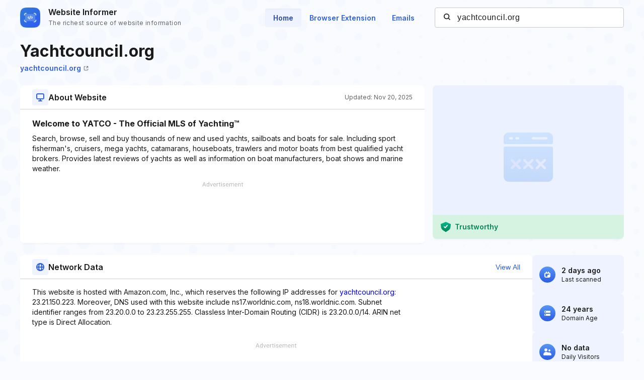

--- FILE ---
content_type: text/html; charset=utf-8
request_url: https://www.google.com/recaptcha/api2/aframe
body_size: 270
content:
<!DOCTYPE HTML><html><head><meta http-equiv="content-type" content="text/html; charset=UTF-8"></head><body><script nonce="2WADKhsk0AG8QeR-b_yrYQ">/** Anti-fraud and anti-abuse applications only. See google.com/recaptcha */ try{var clients={'sodar':'https://pagead2.googlesyndication.com/pagead/sodar?'};window.addEventListener("message",function(a){try{if(a.source===window.parent){var b=JSON.parse(a.data);var c=clients[b['id']];if(c){var d=document.createElement('img');d.src=c+b['params']+'&rc='+(localStorage.getItem("rc::a")?sessionStorage.getItem("rc::b"):"");window.document.body.appendChild(d);sessionStorage.setItem("rc::e",parseInt(sessionStorage.getItem("rc::e")||0)+1);localStorage.setItem("rc::h",'1763920196243');}}}catch(b){}});window.parent.postMessage("_grecaptcha_ready", "*");}catch(b){}</script></body></html>